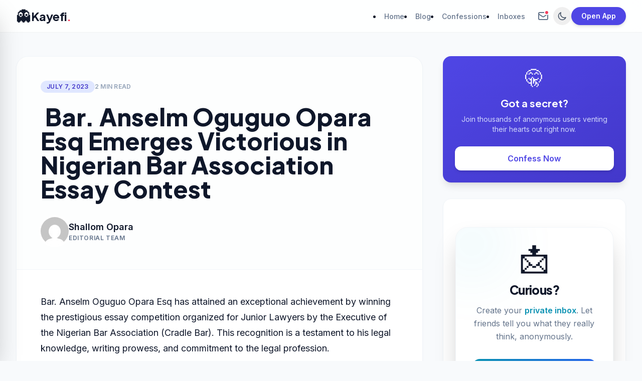

--- FILE ---
content_type: text/html; charset=UTF-8
request_url: https://kayefi.com/bar-anselm-oguguo-opara-esq-emerges-victorious-in-nigerian-bar-association-essay-contest/
body_size: 50853
content:
<!DOCTYPE html>
<html lang="en-GB" prefix="og: https://ogp.me/ns#" class="scroll-smooth">
<head>
    <meta charset="UTF-8">
    <meta name="viewport" content="width=device-width, initial-scale=1, maximum-scale=5, user-scalable=yes">
    <meta name="description" content="Share secrets, vent freely, and speak to free your mind — anonymously.">
    
    <!-- TAILWIND CSS -->
    <script src="https://cdn.tailwindcss.com"></script>
    <script>
        tailwind.config = {
            darkMode: 'class',
            theme: {
                extend: {
                    colors: {
                        primary: { 50: '#eef2ff', 100: '#e0e7ff', 500: '#6366f1', 600: '#4f46e5', 700: '#4338ca', 900: '#312e81' },
                        accent: { 500: '#f43f5e', 600: '#e11d48' },
                        dark: { bg: '#0f172a', card: '#1e293b', border: '#334155' }
                    },
                    fontFamily: {
                        sans: ['Inter', 'sans-serif'],
                        display: ['Plus Jakarta Sans', 'sans-serif'],
                    },
                    zIndex: {
                        '60': '60',
                        '100': '100',
                    }
                }
            }
        }
    </script>
    
    <link href="https://fonts.googleapis.com/css2?family=Inter:wght@400;500;600&family=Plus+Jakarta+Sans:wght@700;800&display=swap" rel="stylesheet">
    
<!-- Search Engine Optimization by Rank Math PRO - https://rankmath.com/ -->
<title> Bar. Anselm Oguguo Opara Esq Emerges Victorious in Nigerian Bar Association Essay Contest - Kayefi - Anonymous Confessions &amp; Private Inbox</title>
<meta name="description" content="Bar. Anselm Oguguo Opara Esq has attained an exceptional achievement by winning the prestigious essay competition organized for Junior Lawyers by the"/>
<meta name="robots" content="follow, index, max-snippet:-1, max-video-preview:-1, max-image-preview:large"/>
<link rel="canonical" href="https://kayefi.com/bar-anselm-oguguo-opara-esq-emerges-victorious-in-nigerian-bar-association-essay-contest/" />
<meta property="og:locale" content="en_GB" />
<meta property="og:type" content="article" />
<meta property="og:title" content=" Bar. Anselm Oguguo Opara Esq Emerges Victorious in Nigerian Bar Association Essay Contest - Kayefi - Anonymous Confessions &amp; Private Inbox" />
<meta property="og:description" content="Bar. Anselm Oguguo Opara Esq has attained an exceptional achievement by winning the prestigious essay competition organized for Junior Lawyers by the" />
<meta property="og:url" content="https://kayefi.com/bar-anselm-oguguo-opara-esq-emerges-victorious-in-nigerian-bar-association-essay-contest/" />
<meta property="og:site_name" content="Kayefi" />
<meta property="article:publisher" content="https://facebook.com/kayefinews" />
<meta property="article:published_time" content="2023-07-07T12:32:35+01:00" />
<meta name="twitter:card" content="summary_large_image" />
<meta name="twitter:title" content=" Bar. Anselm Oguguo Opara Esq Emerges Victorious in Nigerian Bar Association Essay Contest - Kayefi - Anonymous Confessions &amp; Private Inbox" />
<meta name="twitter:description" content="Bar. Anselm Oguguo Opara Esq has attained an exceptional achievement by winning the prestigious essay competition organized for Junior Lawyers by the" />
<meta name="twitter:label1" content="Written by" />
<meta name="twitter:data1" content="Shallom Opara" />
<meta name="twitter:label2" content="Time to read" />
<meta name="twitter:data2" content="1 minute" />
<script type="application/ld+json" class="rank-math-schema-pro">{"@context":"https://schema.org","@graph":[{"@type":["NewsMediaOrganization","Organization"],"@id":"https://kayefi.com/#organization","name":"Kayefi Media","url":"https://kayefi.com","sameAs":["https://facebook.com/kayefinews"],"email":"contact@kayefi.com","logo":{"@type":"ImageObject","@id":"https://kayefi.com/#logo","url":"https://kayefi.com/wp-content/uploads/2023/01/cropped-Kayefi-Fav.png","contentUrl":"https://kayefi.com/wp-content/uploads/2023/01/cropped-Kayefi-Fav.png","caption":"Kayefi","inLanguage":"en-GB","width":"512","height":"512"}},{"@type":"WebSite","@id":"https://kayefi.com/#website","url":"https://kayefi.com","name":"Kayefi","alternateName":"Kayefi Blog","publisher":{"@id":"https://kayefi.com/#organization"},"inLanguage":"en-GB"},{"@type":"WebPage","@id":"https://kayefi.com/bar-anselm-oguguo-opara-esq-emerges-victorious-in-nigerian-bar-association-essay-contest/#webpage","url":"https://kayefi.com/bar-anselm-oguguo-opara-esq-emerges-victorious-in-nigerian-bar-association-essay-contest/","name":"\u00a0Bar. Anselm Oguguo Opara Esq Emerges Victorious in Nigerian Bar Association Essay Contest - Kayefi - Anonymous Confessions &amp; Private Inbox","datePublished":"2023-07-07T12:32:35+01:00","dateModified":"2023-07-07T12:32:35+01:00","isPartOf":{"@id":"https://kayefi.com/#website"},"inLanguage":"en-GB"},{"@type":"Person","@id":"https://kayefi.com/author/shallom/","name":"Shallom Opara","url":"https://kayefi.com/author/shallom/","image":{"@type":"ImageObject","@id":"https://secure.gravatar.com/avatar/40d46e93b31af8dc1a2a565259829f7ba1aaed645ef58a80d0b57710b3a914c5?s=96&amp;d=mm&amp;r=g","url":"https://secure.gravatar.com/avatar/40d46e93b31af8dc1a2a565259829f7ba1aaed645ef58a80d0b57710b3a914c5?s=96&amp;d=mm&amp;r=g","caption":"Shallom Opara","inLanguage":"en-GB"},"sameAs":["http://Kayefi.com"],"worksFor":{"@id":"https://kayefi.com/#organization"}},{"@type":"NewsArticle","headline":"\u00a0Bar. Anselm Oguguo Opara Esq Emerges Victorious in Nigerian Bar Association Essay Contest - Kayefi -","keywords":"Nigerian Bar","datePublished":"2023-07-07T12:32:35+01:00","dateModified":"2023-07-07T12:32:35+01:00","author":{"@id":"https://kayefi.com/author/shallom/","name":"Shallom Opara"},"publisher":{"@id":"https://kayefi.com/#organization"},"description":"Bar. Anselm Oguguo Opara Esq has attained an exceptional achievement by winning the prestigious essay competition organized for Junior Lawyers by the","copyrightYear":"","copyrightHolder":{"@id":"https://kayefi.com/#organization"},"name":"\u00a0Bar. Anselm Oguguo Opara Esq Emerges Victorious in Nigerian Bar Association Essay Contest - Kayefi -","@id":"https://kayefi.com/bar-anselm-oguguo-opara-esq-emerges-victorious-in-nigerian-bar-association-essay-contest/#richSnippet","isPartOf":{"@id":"https://kayefi.com/bar-anselm-oguguo-opara-esq-emerges-victorious-in-nigerian-bar-association-essay-contest/#webpage"},"inLanguage":"en-GB","mainEntityOfPage":{"@id":"https://kayefi.com/bar-anselm-oguguo-opara-esq-emerges-victorious-in-nigerian-bar-association-essay-contest/#webpage"}}]}</script>
<!-- /Rank Math WordPress SEO plugin -->

<link rel='dns-prefetch' href='//cdnjs.cloudflare.com' />
<link rel="alternate" title="oEmbed (JSON)" type="application/json+oembed" href="https://kayefi.com/wp-json/oembed/1.0/embed?url=https%3A%2F%2Fkayefi.com%2Fbar-anselm-oguguo-opara-esq-emerges-victorious-in-nigerian-bar-association-essay-contest%2F" />
<link rel="alternate" title="oEmbed (XML)" type="text/xml+oembed" href="https://kayefi.com/wp-json/oembed/1.0/embed?url=https%3A%2F%2Fkayefi.com%2Fbar-anselm-oguguo-opara-esq-emerges-victorious-in-nigerian-bar-association-essay-contest%2F&#038;format=xml" />
<style id='wp-img-auto-sizes-contain-inline-css'>
img:is([sizes=auto i],[sizes^="auto," i]){contain-intrinsic-size:3000px 1500px}
/*# sourceURL=wp-img-auto-sizes-contain-inline-css */
</style>

<link rel='stylesheet' id='wp-block-library-css' href='https://kayefi.com/wp-includes/css/dist/block-library/style.min.css?ver=6.9' media='all' />
<style id='global-styles-inline-css'>
:root{--wp--preset--aspect-ratio--square: 1;--wp--preset--aspect-ratio--4-3: 4/3;--wp--preset--aspect-ratio--3-4: 3/4;--wp--preset--aspect-ratio--3-2: 3/2;--wp--preset--aspect-ratio--2-3: 2/3;--wp--preset--aspect-ratio--16-9: 16/9;--wp--preset--aspect-ratio--9-16: 9/16;--wp--preset--color--black: #000000;--wp--preset--color--cyan-bluish-gray: #abb8c3;--wp--preset--color--white: #ffffff;--wp--preset--color--pale-pink: #f78da7;--wp--preset--color--vivid-red: #cf2e2e;--wp--preset--color--luminous-vivid-orange: #ff6900;--wp--preset--color--luminous-vivid-amber: #fcb900;--wp--preset--color--light-green-cyan: #7bdcb5;--wp--preset--color--vivid-green-cyan: #00d084;--wp--preset--color--pale-cyan-blue: #8ed1fc;--wp--preset--color--vivid-cyan-blue: #0693e3;--wp--preset--color--vivid-purple: #9b51e0;--wp--preset--gradient--vivid-cyan-blue-to-vivid-purple: linear-gradient(135deg,rgb(6,147,227) 0%,rgb(155,81,224) 100%);--wp--preset--gradient--light-green-cyan-to-vivid-green-cyan: linear-gradient(135deg,rgb(122,220,180) 0%,rgb(0,208,130) 100%);--wp--preset--gradient--luminous-vivid-amber-to-luminous-vivid-orange: linear-gradient(135deg,rgb(252,185,0) 0%,rgb(255,105,0) 100%);--wp--preset--gradient--luminous-vivid-orange-to-vivid-red: linear-gradient(135deg,rgb(255,105,0) 0%,rgb(207,46,46) 100%);--wp--preset--gradient--very-light-gray-to-cyan-bluish-gray: linear-gradient(135deg,rgb(238,238,238) 0%,rgb(169,184,195) 100%);--wp--preset--gradient--cool-to-warm-spectrum: linear-gradient(135deg,rgb(74,234,220) 0%,rgb(151,120,209) 20%,rgb(207,42,186) 40%,rgb(238,44,130) 60%,rgb(251,105,98) 80%,rgb(254,248,76) 100%);--wp--preset--gradient--blush-light-purple: linear-gradient(135deg,rgb(255,206,236) 0%,rgb(152,150,240) 100%);--wp--preset--gradient--blush-bordeaux: linear-gradient(135deg,rgb(254,205,165) 0%,rgb(254,45,45) 50%,rgb(107,0,62) 100%);--wp--preset--gradient--luminous-dusk: linear-gradient(135deg,rgb(255,203,112) 0%,rgb(199,81,192) 50%,rgb(65,88,208) 100%);--wp--preset--gradient--pale-ocean: linear-gradient(135deg,rgb(255,245,203) 0%,rgb(182,227,212) 50%,rgb(51,167,181) 100%);--wp--preset--gradient--electric-grass: linear-gradient(135deg,rgb(202,248,128) 0%,rgb(113,206,126) 100%);--wp--preset--gradient--midnight: linear-gradient(135deg,rgb(2,3,129) 0%,rgb(40,116,252) 100%);--wp--preset--font-size--small: 13px;--wp--preset--font-size--medium: 20px;--wp--preset--font-size--large: 36px;--wp--preset--font-size--x-large: 42px;--wp--preset--spacing--20: 0.44rem;--wp--preset--spacing--30: 0.67rem;--wp--preset--spacing--40: 1rem;--wp--preset--spacing--50: 1.5rem;--wp--preset--spacing--60: 2.25rem;--wp--preset--spacing--70: 3.38rem;--wp--preset--spacing--80: 5.06rem;--wp--preset--shadow--natural: 6px 6px 9px rgba(0, 0, 0, 0.2);--wp--preset--shadow--deep: 12px 12px 50px rgba(0, 0, 0, 0.4);--wp--preset--shadow--sharp: 6px 6px 0px rgba(0, 0, 0, 0.2);--wp--preset--shadow--outlined: 6px 6px 0px -3px rgb(255, 255, 255), 6px 6px rgb(0, 0, 0);--wp--preset--shadow--crisp: 6px 6px 0px rgb(0, 0, 0);}:where(.is-layout-flex){gap: 0.5em;}:where(.is-layout-grid){gap: 0.5em;}body .is-layout-flex{display: flex;}.is-layout-flex{flex-wrap: wrap;align-items: center;}.is-layout-flex > :is(*, div){margin: 0;}body .is-layout-grid{display: grid;}.is-layout-grid > :is(*, div){margin: 0;}:where(.wp-block-columns.is-layout-flex){gap: 2em;}:where(.wp-block-columns.is-layout-grid){gap: 2em;}:where(.wp-block-post-template.is-layout-flex){gap: 1.25em;}:where(.wp-block-post-template.is-layout-grid){gap: 1.25em;}.has-black-color{color: var(--wp--preset--color--black) !important;}.has-cyan-bluish-gray-color{color: var(--wp--preset--color--cyan-bluish-gray) !important;}.has-white-color{color: var(--wp--preset--color--white) !important;}.has-pale-pink-color{color: var(--wp--preset--color--pale-pink) !important;}.has-vivid-red-color{color: var(--wp--preset--color--vivid-red) !important;}.has-luminous-vivid-orange-color{color: var(--wp--preset--color--luminous-vivid-orange) !important;}.has-luminous-vivid-amber-color{color: var(--wp--preset--color--luminous-vivid-amber) !important;}.has-light-green-cyan-color{color: var(--wp--preset--color--light-green-cyan) !important;}.has-vivid-green-cyan-color{color: var(--wp--preset--color--vivid-green-cyan) !important;}.has-pale-cyan-blue-color{color: var(--wp--preset--color--pale-cyan-blue) !important;}.has-vivid-cyan-blue-color{color: var(--wp--preset--color--vivid-cyan-blue) !important;}.has-vivid-purple-color{color: var(--wp--preset--color--vivid-purple) !important;}.has-black-background-color{background-color: var(--wp--preset--color--black) !important;}.has-cyan-bluish-gray-background-color{background-color: var(--wp--preset--color--cyan-bluish-gray) !important;}.has-white-background-color{background-color: var(--wp--preset--color--white) !important;}.has-pale-pink-background-color{background-color: var(--wp--preset--color--pale-pink) !important;}.has-vivid-red-background-color{background-color: var(--wp--preset--color--vivid-red) !important;}.has-luminous-vivid-orange-background-color{background-color: var(--wp--preset--color--luminous-vivid-orange) !important;}.has-luminous-vivid-amber-background-color{background-color: var(--wp--preset--color--luminous-vivid-amber) !important;}.has-light-green-cyan-background-color{background-color: var(--wp--preset--color--light-green-cyan) !important;}.has-vivid-green-cyan-background-color{background-color: var(--wp--preset--color--vivid-green-cyan) !important;}.has-pale-cyan-blue-background-color{background-color: var(--wp--preset--color--pale-cyan-blue) !important;}.has-vivid-cyan-blue-background-color{background-color: var(--wp--preset--color--vivid-cyan-blue) !important;}.has-vivid-purple-background-color{background-color: var(--wp--preset--color--vivid-purple) !important;}.has-black-border-color{border-color: var(--wp--preset--color--black) !important;}.has-cyan-bluish-gray-border-color{border-color: var(--wp--preset--color--cyan-bluish-gray) !important;}.has-white-border-color{border-color: var(--wp--preset--color--white) !important;}.has-pale-pink-border-color{border-color: var(--wp--preset--color--pale-pink) !important;}.has-vivid-red-border-color{border-color: var(--wp--preset--color--vivid-red) !important;}.has-luminous-vivid-orange-border-color{border-color: var(--wp--preset--color--luminous-vivid-orange) !important;}.has-luminous-vivid-amber-border-color{border-color: var(--wp--preset--color--luminous-vivid-amber) !important;}.has-light-green-cyan-border-color{border-color: var(--wp--preset--color--light-green-cyan) !important;}.has-vivid-green-cyan-border-color{border-color: var(--wp--preset--color--vivid-green-cyan) !important;}.has-pale-cyan-blue-border-color{border-color: var(--wp--preset--color--pale-cyan-blue) !important;}.has-vivid-cyan-blue-border-color{border-color: var(--wp--preset--color--vivid-cyan-blue) !important;}.has-vivid-purple-border-color{border-color: var(--wp--preset--color--vivid-purple) !important;}.has-vivid-cyan-blue-to-vivid-purple-gradient-background{background: var(--wp--preset--gradient--vivid-cyan-blue-to-vivid-purple) !important;}.has-light-green-cyan-to-vivid-green-cyan-gradient-background{background: var(--wp--preset--gradient--light-green-cyan-to-vivid-green-cyan) !important;}.has-luminous-vivid-amber-to-luminous-vivid-orange-gradient-background{background: var(--wp--preset--gradient--luminous-vivid-amber-to-luminous-vivid-orange) !important;}.has-luminous-vivid-orange-to-vivid-red-gradient-background{background: var(--wp--preset--gradient--luminous-vivid-orange-to-vivid-red) !important;}.has-very-light-gray-to-cyan-bluish-gray-gradient-background{background: var(--wp--preset--gradient--very-light-gray-to-cyan-bluish-gray) !important;}.has-cool-to-warm-spectrum-gradient-background{background: var(--wp--preset--gradient--cool-to-warm-spectrum) !important;}.has-blush-light-purple-gradient-background{background: var(--wp--preset--gradient--blush-light-purple) !important;}.has-blush-bordeaux-gradient-background{background: var(--wp--preset--gradient--blush-bordeaux) !important;}.has-luminous-dusk-gradient-background{background: var(--wp--preset--gradient--luminous-dusk) !important;}.has-pale-ocean-gradient-background{background: var(--wp--preset--gradient--pale-ocean) !important;}.has-electric-grass-gradient-background{background: var(--wp--preset--gradient--electric-grass) !important;}.has-midnight-gradient-background{background: var(--wp--preset--gradient--midnight) !important;}.has-small-font-size{font-size: var(--wp--preset--font-size--small) !important;}.has-medium-font-size{font-size: var(--wp--preset--font-size--medium) !important;}.has-large-font-size{font-size: var(--wp--preset--font-size--large) !important;}.has-x-large-font-size{font-size: var(--wp--preset--font-size--x-large) !important;}
/*# sourceURL=global-styles-inline-css */
</style>

<style id='classic-theme-styles-inline-css'>
/*! This file is auto-generated */
.wp-block-button__link{color:#fff;background-color:#32373c;border-radius:9999px;box-shadow:none;text-decoration:none;padding:calc(.667em + 2px) calc(1.333em + 2px);font-size:1.125em}.wp-block-file__button{background:#32373c;color:#fff;text-decoration:none}
/*# sourceURL=/wp-includes/css/classic-themes.min.css */
</style>
<link rel='stylesheet' id='font-awesome-css' href='https://cdnjs.cloudflare.com/ajax/libs/font-awesome/6.5.0/css/all.min.css?ver=6.5.0' media='all' />
<link rel='stylesheet' id='kayefi-style-css' href='https://kayefi.com/wp-content/themes/kayefi-confession/style.css?ver=1765794389' media='all' />
<link rel="https://api.w.org/" href="https://kayefi.com/wp-json/" /><link rel="alternate" title="JSON" type="application/json" href="https://kayefi.com/wp-json/wp/v2/posts/27344" />		<link rel="manifest" href="https://kayefi.com/manifest.json">
		<meta name="theme-color" content="#4f46e5">
		<meta name="apple-mobile-web-app-capable" content="yes">
		<meta name="apple-mobile-web-app-status-bar-style" content="black-translucent">
		<link rel="manifest" href="/manifest.json"><meta name="theme-color" content="#4f46e5"><meta name="apple-mobile-web-app-capable" content="yes"><meta name="apple-mobile-web-app-status-bar-style" content="black-translucent"><link rel="icon" href="https://kayefi.com/wp-content/uploads/2025/12/cropped-g11531-32x32.png" sizes="32x32" />
<link rel="icon" href="https://kayefi.com/wp-content/uploads/2025/12/cropped-g11531-192x192.png" sizes="192x192" />
<link rel="apple-touch-icon" href="https://kayefi.com/wp-content/uploads/2025/12/cropped-g11531-180x180.png" />
<meta name="msapplication-TileImage" content="https://kayefi.com/wp-content/uploads/2025/12/cropped-g11531-270x270.png" />
<style id="kirki-inline-styles"></style>
    <style>
        .glass-nav {
            background: rgba(255, 255, 255, 0.85);
            backdrop-filter: blur(12px);
            -webkit-backdrop-filter: blur(12px);
            border-bottom: 1px solid rgba(0,0,0,0.05);
        }
        .dark .glass-nav {
            background: rgba(15, 23, 42, 0.85);
            border-bottom: 1px solid rgba(255,255,255,0.05);
        }
    </style>
</head>

<body class="wp-singular post-template-default single single-post postid-27344 single-format-standard wp-theme-kayefi-confession bg-slate-50 text-slate-900 dark:bg-dark-bg dark:text-slate-100 transition-colors duration-300">

<!-- 1. MAIN HEADER (Z-Index: 50) -->
<header class="fixed w-full top-0 z-50 glass-nav transition-all duration-300">
    <div class="max-w-7xl mx-auto px-4 sm:px-6 lg:px-8">
        <div class="flex justify-between items-center h-16">
            
            <!-- LEFT: Mobile Trigger & Branding -->
            <div class="flex items-center gap-4">
                <button id="mobile-menu-btn" type="button" class="sm:hidden p-2 -ml-2 text-slate-600 dark:text-slate-300 hover:bg-slate-100 dark:hover:bg-slate-800 rounded-lg focus:outline-none focus:ring-2 focus:ring-primary-500 relative z-50">
                    <span class="sr-only">Open menu</span>
                    <svg class="w-7 h-7 pointer-events-none" fill="none" stroke="currentColor" viewBox="0 0 24 24"><path stroke-linecap="round" stroke-linejoin="round" stroke-width="2" d="M4 6h16M4 12h16M4 18h7"></path></svg>
                </button>

                <!-- DYNAMIC LOGO -->
                                    <a href="https://kayefi.com/" class="flex items-center gap-2 group">
                        <span class="text-3xl animate-pulse">👻</span>
                        <span class="font-display font-bold text-2xl tracking-tight text-slate-900 dark:text-white group-hover:text-primary-600 transition-colors">
                            Kayefi<span class="text-accent-500">.</span>
                        </span>
                    </a>
                            </div>

            <!-- RIGHT: Actions -->
            <div class="flex items-center gap-3">
                <nav class="hidden sm:flex items-center gap-6 mr-4">
                    <li id="menu-item-37034" class="menu-item menu-item-type-post_type menu-item-object-page menu-item-home menu-item-37034"><a href="https://kayefi.com/"><span class="text-sm font-medium text-slate-500 dark:text-slate-400 hover:text-primary-600 transition-colors">Home</span></a></li>
<li id="menu-item-37033" class="menu-item menu-item-type-post_type menu-item-object-page current_page_parent menu-item-37033"><a href="https://kayefi.com/blog/"><span class="text-sm font-medium text-slate-500 dark:text-slate-400 hover:text-primary-600 transition-colors">Blog</span></a></li>
<li id="menu-item-37122" class="menu-item menu-item-type-post_type_archive menu-item-object-kayefi_confession menu-item-37122"><a href="https://kayefi.com/confession/"><span class="text-sm font-medium text-slate-500 dark:text-slate-400 hover:text-primary-600 transition-colors">Confessions</span></a></li>
<li id="menu-item-37123" class="menu-item menu-item-type-post_type_archive menu-item-object-kayefi_inbox menu-item-37123"><a href="https://kayefi.com/inbox/"><span class="text-sm font-medium text-slate-500 dark:text-slate-400 hover:text-primary-600 transition-colors">Inboxes</span></a></li>
                </nav>

                <!-- Inbox Button with Tooltip -->
                <a href="https://kayefi.com/inbox" class="relative group p-2 rounded-full text-slate-500 hover:bg-slate-100 dark:hover:bg-slate-800 transition-colors" aria-label="Create Anonymous Inbox">
                    <svg class="w-6 h-6" fill="none" stroke="currentColor" viewBox="0 0 24 24"><path stroke-linecap="round" stroke-linejoin="round" stroke-width="2" d="M3 8l7.89 5.26a2 2 0 002.22 0L21 8M5 19h14a2 2 0 002-2V7a2 2 0 00-2-2H5a2 2 0 00-2 2v10a2 2 0 002 2z"></path></svg>
                    <!-- Notification Dot -->
                    <span class="absolute top-2 right-2 flex h-2.5 w-2.5">
                      <span class="animate-ping absolute inline-flex h-full w-full rounded-full bg-accent-400 opacity-75"></span>
                      <span class="relative inline-flex rounded-full h-2.5 w-2.5 bg-accent-500 border-2 border-white dark:border-dark-bg"></span>
                    </span>
                    <!-- Tooltip -->
                    <div class="absolute top-full right-0 mt-3 w-max max-w-[150px] p-2 bg-slate-900 dark:bg-white text-white dark:text-slate-900 text-xs font-bold text-center rounded-xl shadow-xl opacity-0 translate-y-2 group-hover:opacity-100 group-hover:translate-y-0 transition-all duration-200 pointer-events-none invisible group-hover:visible z-50">
                        Create Anonymous Inbox
                        <div class="absolute bottom-full right-3 border-4 border-transparent border-b-slate-900 dark:border-b-white"></div>
                    </div>
                </a>

                <!-- Dark Mode -->
                <button id="theme-toggle" class="p-2 rounded-full text-slate-500 hover:bg-slate-100 dark:hover:bg-slate-800 transition-colors">
                    <svg class="w-5 h-5 hidden dark:block text-yellow-400" fill="none" stroke="currentColor" viewBox="0 0 24 24"><path stroke-linecap="round" stroke-linejoin="round" stroke-width="2" d="M12 3v1m0 16v1m9-9h-1M4 12H3m15.364 6.364l-.707-.707M6.343 6.343l-.707-.707m12.728 0l-.707.707M6.343 17.657l-.707.707M16 12a4 4 0 11-8 0 4 4 0 018 0z"></path></svg>
                    <svg class="w-5 h-5 block dark:hidden text-slate-600" fill="none" stroke="currentColor" viewBox="0 0 24 24"><path stroke-linecap="round" stroke-linejoin="round" stroke-width="2" d="M20.354 15.354A9 9 0 018.646 3.646 9.003 9.003 0 0012 21a9.003 9.003 0 008.354-5.646z"></path></svg>
                </button>

                                    <a href="https://kayefi.com/" class="hidden sm:inline-flex items-center px-5 py-2 text-sm font-bold rounded-full text-white bg-primary-600 hover:bg-primary-700 transition-all shadow-md">
                        Open App
                    </a>
                            </div>
        </div>
    </div>
</header>

<!-- 2. MOBILE MENU OVERLAY (Z-Index: 90) -->
<div id="mobile-menu-overlay" class="fixed inset-0 bg-slate-900/60 backdrop-blur-sm z-[90] hidden opacity-0 transition-opacity duration-300"></div>

<!-- 3. MOBILE MENU SIDEBAR (Z-Index: 100) -->
<div id="mobile-menu" class="fixed top-0 left-0 bottom-0 w-[80%] max-w-sm bg-white dark:bg-dark-card z-[100] transform -translate-x-full transition-transform duration-300 ease-out border-r border-slate-200 dark:border-slate-700 shadow-2xl flex flex-col h-full">
    
    <!-- Menu Header -->
    <div class="p-5 border-b border-slate-100 dark:border-slate-700 flex justify-between items-center bg-slate-50 dark:bg-slate-800/50">
        <span class="font-display font-bold text-xl text-slate-900 dark:text-white">Menu</span>
        <button id="close-mobile-menu" class="p-2 text-slate-500 hover:text-red-500 rounded-lg hover:bg-slate-100 dark:hover:bg-slate-700 transition-colors">
            <svg class="w-6 h-6" fill="none" stroke="currentColor" viewBox="0 0 24 24"><path stroke-linecap="round" stroke-linejoin="round" stroke-width="2" d="M6 18L18 6M6 6l12 12"></path></svg>
        </button>
    </div>
    
    <!-- Menu Content -->
    <nav class="flex-1 overflow-y-auto py-4">
        <a href="https://kayefi.com/" class="block px-5 py-3 text-slate-600 dark:text-slate-300 font-medium hover:bg-primary-50 dark:hover:bg-primary-900/20 hover:text-primary-600 dark:hover:text-primary-400 border-l-4 border-transparent hover:border-primary-600 transition-colors">
            Feed
        </a>
        
        <li class="menu-item menu-item-type-post_type menu-item-object-page menu-item-home menu-item-37034"><a href="https://kayefi.com/"><span class="block px-5 py-3 text-slate-600 dark:text-slate-300 font-medium hover:bg-primary-50 dark:hover:bg-primary-900/20 hover:text-primary-600 border-l-4 border-transparent hover:border-primary-600 transition-colors">Home</span></a></li>
<li class="menu-item menu-item-type-post_type menu-item-object-page current_page_parent menu-item-37033"><a href="https://kayefi.com/blog/"><span class="block px-5 py-3 text-slate-600 dark:text-slate-300 font-medium hover:bg-primary-50 dark:hover:bg-primary-900/20 hover:text-primary-600 border-l-4 border-transparent hover:border-primary-600 transition-colors">Blog</span></a></li>
<li class="menu-item menu-item-type-post_type_archive menu-item-object-kayefi_confession menu-item-37122"><a href="https://kayefi.com/confession/"><span class="block px-5 py-3 text-slate-600 dark:text-slate-300 font-medium hover:bg-primary-50 dark:hover:bg-primary-900/20 hover:text-primary-600 border-l-4 border-transparent hover:border-primary-600 transition-colors">Confessions</span></a></li>
<li class="menu-item menu-item-type-post_type_archive menu-item-object-kayefi_inbox menu-item-37123"><a href="https://kayefi.com/inbox/"><span class="block px-5 py-3 text-slate-600 dark:text-slate-300 font-medium hover:bg-primary-50 dark:hover:bg-primary-900/20 hover:text-primary-600 border-l-4 border-transparent hover:border-primary-600 transition-colors">Inboxes</span></a></li>
    </nav>

    <!-- Menu Footer -->
    <div class="p-5 border-t border-slate-100 dark:border-slate-700 bg-slate-50 dark:bg-slate-800/50 space-y-3">
        
        <!-- 1. Main Confession Button (Primary Gradient) -->
        <a href="https://kayefi.com/" id="mobile-confess-btn" class="flex items-center justify-center w-full space-x-2 px-4 py-3 bg-gradient-to-r from-primary-600 to-indigo-600 text-white rounded-xl text-sm font-bold shadow-md hover:shadow-lg transition-all transform active:scale-95">
            <svg class="w-5 h-5" fill="none" stroke="currentColor" viewBox="0 0 24 24"><path stroke-linecap="round" stroke-linejoin="round" stroke-width="2" d="M15.232 5.232l3.536 3.536m-2.036-5.036a2.5 2.5 0 113.536 3.536L6.5 21.036H3v-3.572L16.732 3.732z"></path></svg>
            <span>Confess Anonymously</span>
        </a>

        <!-- 2. Mobile Inbox Link (Secondary Bordered) -->
        <a href="https://kayefi.com/inbox" class="flex items-center justify-center w-full space-x-2 px-4 py-3 bg-white dark:bg-slate-700 border-2 border-slate-200 dark:border-slate-600 text-slate-700 dark:text-slate-200 rounded-xl text-sm font-bold shadow-sm hover:bg-slate-50 dark:hover:bg-slate-600 hover:border-slate-300 transition-all transform active:scale-95">
            <svg class="w-5 h-5 text-accent-500" fill="none" stroke="currentColor" viewBox="0 0 24 24"><path stroke-linecap="round" stroke-linejoin="round" stroke-width="2" d="M3 8l7.89 5.26a2 2 0 002.22 0L21 8M5 19h14a2 2 0 002-2V7a2 2 0 00-2-2H5a2 2 0 00-2 2v10a2 2 0 002 2z"></path></svg>
            <span>Create Anonymous Inbox</span>
        </a>

        <!-- JS injects Install App here -->
        
        <button id="mobile-theme-toggle" class="flex items-center justify-center w-full space-x-2 px-4 py-3 border border-slate-200 dark:border-slate-600 rounded-xl text-sm font-bold text-slate-700 dark:text-slate-300 hover:bg-white dark:hover:bg-slate-700 shadow-sm transition-all">
            <span>🌓 Toggle Appearance</span>
        </button>
    </div>
</div>

<div class="h-16"></div>
<div class="max-w-7xl mx-auto px-4 sm:px-6 lg:px-8 py-12">
    <div class="lg:flex lg:gap-16">
        
        <main class="lg:w-2/3">
                            
                <article id="post-27344" class="bg-white dark:bg-dark-card rounded-3xl shadow-sm border border-slate-100 dark:border-slate-700 overflow-hidden">
                    
                    <!-- Header -->
                    <header class="p-8 md:p-12 border-b border-slate-100 dark:border-slate-800 bg-slate-50/30 dark:bg-slate-800/20">
                        <div class="flex items-center gap-3 mb-6">
                            <span class="px-3 py-1 rounded-full text-xs font-bold bg-primary-100 text-primary-700 dark:bg-primary-900/30 dark:text-primary-300 uppercase tracking-wide">
                                July 7, 2023                            </span>
                            <span class="text-xs font-bold text-slate-400 uppercase tracking-wide">
                                2 min read                            </span>
                        </div>
                        
                        <h1 class="font-display font-extrabold text-3xl md:text-5xl text-slate-900 dark:text-white leading-[1.15] mb-8">
                             Bar. Anselm Oguguo Opara Esq Emerges Victorious in Nigerian Bar Association Essay Contest                        </h1>

                        <div class="flex items-center gap-4">
                            <img alt='' src='https://secure.gravatar.com/avatar/40d46e93b31af8dc1a2a565259829f7ba1aaed645ef58a80d0b57710b3a914c5?s=56&#038;d=mm&#038;r=g' srcset='https://secure.gravatar.com/avatar/40d46e93b31af8dc1a2a565259829f7ba1aaed645ef58a80d0b57710b3a914c5?s=112&#038;d=mm&#038;r=g 2x' class='avatar avatar-56 photo rounded-full ring-4 ring-white dark:ring-slate-700' height='56' width='56' decoding='async'/>                            <div>
                                <div class="font-bold text-slate-900 dark:text-white text-lg">Shallom Opara</div>
                                <div class="text-xs text-slate-500 uppercase tracking-wider font-semibold">Editorial Team</div>
                            </div>
                        </div>
                    </header>

                    <!-- Featured Image -->
                                            <div class="w-full aspect-video relative">
                                                    </div>
                    
                    <!-- Content Body -->
                    <div class="p-8 md:p-12">
                        <div class="prose prose-lg prose-slate dark:prose-invert max-w-none 
                            prose-headings:font-display prose-headings:font-bold 
                            prose-a:text-primary-600 hover:prose-a:text-primary-500 
                            prose-img:rounded-2xl prose-img:shadow-lg">
                            <p><span data-preserver-spaces="true">Bar. Anselm Oguguo Opara Esq has attained an exceptional achievement by winning the prestigious essay competition organized for Junior Lawyers by the Executive of the Nigerian Bar Association (Cradle Bar). This recognition is a testament to his legal knowledge, writing prowess, and commitment to the legal profession.</span></p>
<h3><span data-preserver-spaces="true">Rapid Career Development</span></h3>
<p><span data-preserver-spaces="true">Bar. Anselm Oguguo Opara was called to the Nigerian Bar in December 2022. He has already made significant strides in his legal career, including his appointment as the Deputy Head of Chambers at Maxwell Opara &amp; Associates. Winning the essay competition is a remarkable accomplishment highlighting his exceptional abilities and dedication to the legal profession.</span></p>
<h3><span data-preserver-spaces="true">Mentorship and Support</span></h3>
<p><span data-preserver-spaces="true"> Bar. Maxwell Opara, Principal at Maxwell Opara &amp; Associates, expressed immense joy and conveyed confidence in Bar. Anselm Oguguo Opara&#8217;s abilities. This support and mentorship from senior colleagues is invaluable for young lawyers and demonstrates the importance of collaboration in the legal profession.</span></p>
<h3><span data-preserver-spaces="true">National Recognition</span></h3>
<p><span data-preserver-spaces="true"> As the victor of the essay competition, Bar. Anselm Oguguo Opara will represent the Junior Lawyers of the Cradle Bar at the African Bar Conference in Pretoria, South Africa. This opportunity will allow him to network with legal professionals from across Africa, gain insights into the latest developments in the legal field, and engage in meaningful discussions. His participation at the conference is expected to bring honor to Nigeria and contribute to his professional growth and development.</span></p>
<p><span data-preserver-spaces="true"> Bar. Anselm Oguguo Opara Esq&#8217;s victory in the essay competition organized for Junior Lawyers by the Nigerian Bar Association (Cradle Bar) is a significant achievement that highlights his legal knowledge, skills, and dedication to the legal profession. His rapid career development and the mentorship and support he has received from his Principal demonstrate the importance of collaboration and mentorship in the legal profession. We congratulate Bar. Anselm Oguguo Opara, on this well-deserved recognition, and I wish him all the best in his future endeavors.</span></p>
                        </div>
                    </div>

                    <!-- Footer Tags -->
                    <footer class="px-8 md:px-12 py-8 bg-slate-50 dark:bg-slate-800/50 border-t border-slate-100 dark:border-slate-800">
                        <div class="flex flex-wrap gap-2 items-center">
                            <span class="text-sm font-bold text-slate-400 uppercase tracking-wider mr-2">Tagged:</span>
                                                    </div>
                    </footer>

                </article>

                <!-- Comments -->
                
                    </main>

        
<aside id="secondary" class="widget-area w-full lg:w-1/3 lg:pl-10 mt-12 lg:mt-0" role="complementary" aria-label="Blog Sidebar">
	<div class="sticky top-24 space-y-8">
        
        <!-- High Conversion CTA Widget -->
        <div class="p-6 bg-gradient-to-br from-primary-600 to-indigo-700 rounded-2xl shadow-lg text-white text-center transform hover:scale-[1.02] transition-transform duration-300">
            <div class="text-4xl mb-4">🤫</div>
            <h3 class="font-display font-bold text-xl mb-2">Got a secret?</h3>
            <p class="text-primary-100 mb-6 text-sm opacity-90">Join thousands of anonymous users venting their hearts out right now.</p>
            <a href="https://kayefi.com/" class="block w-full py-3 bg-white text-primary-600 font-bold rounded-xl shadow-md hover:bg-primary-50 transition-colors">
                Confess Now
            </a>
        </div>

        <!-- Dynamic Widgets -->
		<section id="custom_html-8" class="widget_text widget widget_custom_html mb-8 p-6 bg-white dark:bg-slate-800 rounded-2xl shadow-sm border border-slate-100 dark:border-slate-700 transition-colors"><div class="textwidget custom-html-widget"><div class="relative p-8 rounded-3xl bg-white dark:bg-slate-800 shadow-2xl border border-slate-100 dark:border-slate-700 overflow-hidden group text-center transition-colors duration-300 mt-8">
    
    <!-- Background Glow Effect (Cyan/Blue for Inbox) -->
    <div class="absolute top-0 left-0 -mt-8 -ml-8 w-32 h-32 bg-cyan-500 rounded-full opacity-10 blur-3xl group-hover:opacity-20 transition-opacity duration-500"></div>
    <div class="absolute bottom-0 right-0 -mb-8 -mr-8 w-24 h-24 bg-blue-600 rounded-full opacity-10 blur-2xl group-hover:opacity-20 transition-opacity duration-500"></div>

    <!-- Content -->
    <div class="relative z-10">
        <div class="text-6xl mb-4 transform group-hover:scale-110 group-hover:-rotate-6 transition-transform duration-300 inline-block filter drop-shadow-sm">
            📩
        </div>
        
        <h3 class="font-display font-black text-2xl text-slate-900 dark:text-white mb-3 tracking-tight">
            Curious?
        </h3>
        
        <p class="text-slate-500 dark:text-slate-400 mb-8 text-base leading-relaxed">
            Create your <span class="text-cyan-600 dark:text-cyan-400 font-bold">private inbox</span>. Let friends tell you what they really think, anonymously.
        </p>
        
        <a href="/inbox" class="block w-full py-4 px-6 font-bold text-white bg-gradient-to-r from-cyan-600 to-blue-600 hover:from-cyan-500 hover:to-blue-500 rounded-2xl shadow-xl shadow-cyan-500/20 hover:shadow-cyan-500/40 transform hover:-translate-y-1 transition-all duration-200">
            Create Inbox
        </a>
        
        <div class="mt-6 flex items-center justify-center gap-2 text-xs font-bold text-slate-400 dark:text-slate-500 uppercase tracking-widest">
            <svg class="w-3 h-3 text-blue-500" fill="currentColor" viewbox="0 0 24 24"><path d="M12 15v2m-6 4h12a2 2 0 002-2v-6a2 2 0 00-2-2H6a2 2 0 00-2 2v6a2 2 0 002 2zm10-10V7a4 4 0 00-8 0v4h8z"></path></svg>
            PIN Protected
        </div>
    </div>
</div></div></section>        
	</div>
</aside>    </div>
</div>

<footer class="bg-white dark:bg-dark-card border-t border-slate-200 dark:border-dark-border mt-auto relative z-10">
    <div class="max-w-7xl mx-auto px-4 sm:px-6 lg:px-8 py-12 lg:py-16">
        
        <!-- 1. Monetization: Footer Ad -->
                    <div class="mb-12">
                <div id="block-11" class="widget-ad widget_block mt-12 py-6 border-t border-slate-200 dark:border-slate-800 text-center"><script async src="https://pagead2.googlesyndication.com/pagead/js/adsbygoogle.js?client=ca-pub-5155350630153011"
     crossorigin="anonymous"></script>
<!-- K-Horizontal -->
<ins class="adsbygoogle"
     style="display:block"
     data-ad-client="ca-pub-5155350630153011"
     data-ad-slot="1833526386"
     data-ad-format="auto"
     data-full-width-responsive="true"></ins>
<script>
     (adsbygoogle = window.adsbygoogle || []).push({});
</script></div><div id="custom_html-9" class="widget_text widget-ad widget_custom_html mt-12 py-6 border-t border-slate-200 dark:border-slate-800 text-center"><div class="textwidget custom-html-widget"><div class="relative p-8 rounded-3xl bg-white dark:bg-slate-800 shadow-2xl border border-slate-100 dark:border-slate-700 overflow-hidden group text-center transition-colors duration-300">
    
    <!-- Background Glow Effect -->
    <div class="absolute top-0 right-0 -mt-8 -mr-8 w-32 h-32 bg-primary-600 rounded-full opacity-10 blur-3xl group-hover:opacity-20 transition-opacity duration-500"></div>
    <div class="absolute bottom-0 left-0 -mb-8 -ml-8 w-24 h-24 bg-accent-500 rounded-full opacity-10 blur-2xl group-hover:opacity-20 transition-opacity duration-500"></div>

    <!-- Content -->
    <div class="relative z-10">
        <div class="text-6xl mb-4 transform group-hover:scale-110 group-hover:rotate-6 transition-transform duration-300 inline-block filter drop-shadow-sm">
            🤫
        </div>
        
        <h3 class="font-display font-black text-2xl text-slate-900 dark:text-white mb-3 tracking-tight">
            Heavy Heart?
        </h3>
        
        <p class="text-slate-500 dark:text-slate-400 mb-8 text-base leading-relaxed">
            Unburden yourself in the <span class="text-primary-600 dark:text-primary-400 font-bold">digital confessional</span>. No signup. No tracking. Just truth.
        </p>
        
        <a href="/" class="block w-full py-4 px-6 font-bold text-white bg-gradient-to-r from-primary-600 to-indigo-600 hover:from-primary-500 hover:to-indigo-500 rounded-2xl shadow-xl shadow-primary-500/20 hover:shadow-primary-500/40 transform hover:-translate-y-1 transition-all duration-200">
            Confess Anonymously
        </a>
        
        <div class="mt-6 flex items-center justify-center gap-2 text-xs font-bold text-slate-400 dark:text-slate-500 uppercase tracking-widest">
            <span class="relative flex h-2 w-2">
              <span class="animate-ping absolute inline-flex h-full w-full rounded-full bg-green-400 opacity-75"></span>
              <span class="relative inline-flex rounded-full h-2 w-2 bg-green-500"></span>
            </span>
            Live & Untraced
        </div>
    </div>
</div></div></div>            </div>
        
        <div class="xl:grid xl:grid-cols-3 xl:gap-8">
            
            <!-- 2. Brand Column (With Widget Area) -->
            <div class="space-y-8 xl:col-span-1">
                <div class="flex items-center gap-2">
                    <span class="text-3xl">👻</span>
                    <span class="font-display font-bold text-2xl tracking-tight text-slate-900 dark:text-white">
                        Kayefi<span class="text-primary-600">.</span>
                    </span>
                </div>
                
                <!-- Dynamic Footer Info Widget -->
                <div class="text-slate-500 dark:text-slate-400 text-base leading-relaxed max-w-sm">
                                            <!-- Updated Fallback Text -->
                        The internet's safest anonymous confession booth & private inbox. Speak your truth or receive secret messages—unfiltered, untraced, and ephemeral.
                                    </div>

                <!-- Hardcoded Socials -->
                <div class="flex space-x-6">
                    <a href="#" class="text-slate-400 hover:text-primary-500 transition-colors" aria-label="Twitter">
                        <svg class="h-6 w-6" fill="currentColor" viewBox="0 0 24 24"><path d="M8.29 20.251c7.547 0 11.675-6.253 11.675-11.675 0-.178 0-.355-.012-.53A8.348 8.348 0 0022 5.92a8.19 8.19 0 01-2.357.646 4.118 4.118 0 001.804-2.27 8.224 8.224 0 01-2.605.996 4.107 4.107 0 00-6.993 3.743 11.65 11.65 0 01-8.457-4.287 4.106 4.106 0 001.27 5.477A4.072 4.072 0 012.8 9.713v.052a4.105 4.105 0 003.292 4.022 4.095 4.095 0 01-1.853.07 4.108 4.108 0 003.834 2.85A8.233 8.233 0 012 18.407a11.616 11.616 0 006.29 1.84"></path></svg>
                    </a>
                    <a href="#" class="text-slate-400 hover:text-primary-500 transition-colors" aria-label="Instagram">
                        <svg class="h-6 w-6" fill="currentColor" viewBox="0 0 24 24"><path fill-rule="evenodd" d="M12.315 2c2.43 0 2.784.013 3.808.06 1.064.049 1.791.218 2.427.465a4.902 4.902 0 011.772 1.153 4.902 4.902 0 011.153 1.772c.247.636.416 1.363.465 2.427.048 1.067.06 1.407.06 4.123v.08c0 2.643-.012 2.987-.06 4.043-.049 1.064-.218 1.791-.465 2.427a4.902 4.902 0 01-1.153 1.772 4.902 4.902 0 01-1.772 1.153c-.636.247-1.363.416-2.427.465-1.067.048-1.407.06-4.123.06h-.08c-2.643 0-2.987-.012-4.043-.06-1.064-.049-1.791-.218-2.427-.465a4.902 4.902 0 01-1.772-1.153 4.902 4.902 0 01-1.153-1.772c-.247-.636-.416-1.363-.465-2.427-.047-1.024-.06-1.379-.06-3.808v-.63c0-2.43.013-2.784.06-3.808.049-1.064.218-1.791.465-2.427a4.902 4.902 0 011.153-1.772A4.902 4.902 0 015.468 4.66c.636-.247 1.363-.416 2.427-.465C8.901 4.134 9.256 4.122 12 4.122c2.744 0 3.099.012 4.119.058.97.045 1.502.208 1.857.346.467.182.8.398 1.15.748.35.35.566.683.748 1.15.138.354.3.886.346 1.857.046 1.02.058 1.375.058 4.119 0 2.744-.012 3.099-.058 4.119-.046.97-.208 1.502-.346 1.857-.182.467-.398.8-.748 1.15-.35.35-.683.566-1.15.748-.354.138-.886.3-1.857.346-1.02.046-1.375.058-4.119.058-2.744 0-3.099-.012-4.119-.058-.97-.046-1.502-.208-1.857-.346a3.253 3.253 0 01-1.15-.748 3.253 3.253 0 01-.748-1.15c-.138-.354-.3-.886-.346-1.857-.046-1.02-.058-1.375-.058-4.119 0-2.744.012-3.099.058-4.119.046-.97.208-1.502.346-1.857.182-.467.398-.8.748-1.15.35-.35.683-.566 1.15-.748.354-.138.886-.3 1.857-.346 1.024-.047 1.379-.06 3.808-.06h.63zm-2.033 6.95a5.333 5.333 0 1110.666 0 5.333 5.333 0 01-10.666 0z" clip-rule="evenodd" /></svg>
                    </a>
                </div>
            </div>

            <!-- 3. Dynamic Menus -->
            <div class="mt-12 grid grid-cols-2 gap-8 xl:mt-0 xl:col-span-2">
                <div class="md:grid md:grid-cols-2 md:gap-8">
                    <!-- Column 1: Platform Menu -->
                    <div>
                        <h3 class="text-sm font-bold text-slate-900 dark:text-white tracking-wider uppercase">Platform</h3>
                        <ul id="menu-platform-menu" class="mt-4 space-y-4"><li id="menu-item-37098" class="menu-item menu-item-type-post_type menu-item-object-page menu-item-home menu-item-37098"><a href="https://kayefi.com/"><span class="text-base text-slate-500 dark:text-slate-400 hover:text-slate-900 dark:hover:text-white transition-colors">Home</span></a></li>
<li id="menu-item-37095" class="menu-item menu-item-type-post_type menu-item-object-page menu-item-37095"><a href="https://kayefi.com/about/"><span class="text-base text-slate-500 dark:text-slate-400 hover:text-slate-900 dark:hover:text-white transition-colors">About Kayefi</span></a></li>
<li id="menu-item-37097" class="menu-item menu-item-type-post_type menu-item-object-page current_page_parent menu-item-37097"><a href="https://kayefi.com/blog/"><span class="text-base text-slate-500 dark:text-slate-400 hover:text-slate-900 dark:hover:text-white transition-colors">Blog</span></a></li>
<li id="menu-item-37096" class="menu-item menu-item-type-post_type menu-item-object-page menu-item-37096"><a href="https://kayefi.com/contact/"><span class="text-base text-slate-500 dark:text-slate-400 hover:text-slate-900 dark:hover:text-white transition-colors">Contact</span></a></li>
</ul>                    </div>
                    
                    <!-- Column 2: Legal Menu (New Editable Area) -->
                    <div class="mt-12 md:mt-0">
                        <h3 class="text-sm font-bold text-slate-900 dark:text-white tracking-wider uppercase">Legal</h3>
                        <ul id="menu-foot" class="mt-4 space-y-4"><li id="menu-item-81" class="menu-item menu-item-type-post_type menu-item-object-page menu-item-81"><a href="https://kayefi.com/terms-of-service/"><span class="text-base text-slate-500 dark:text-slate-400 hover:text-slate-900 dark:hover:text-white transition-colors">Terms of Service</span></a></li>
<li id="menu-item-37092" class="menu-item menu-item-type-post_type menu-item-object-page menu-item-37092"><a href="https://kayefi.com/disclaimer/"><span class="text-base text-slate-500 dark:text-slate-400 hover:text-slate-900 dark:hover:text-white transition-colors">Disclaimer</span></a></li>
<li id="menu-item-82" class="menu-item menu-item-type-post_type menu-item-object-page menu-item-privacy-policy menu-item-82"><a rel="privacy-policy" href="https://kayefi.com/privacy-policy/"><span class="text-base text-slate-500 dark:text-slate-400 hover:text-slate-900 dark:hover:text-white transition-colors">Privacy Policy</span></a></li>
</ul>                    </div>
                </div>
            </div>
        </div>

        <!-- 4. Copyright -->
        <div class="mt-12 border-t border-slate-200 dark:border-slate-800 pt-8">
            <p class="text-base text-slate-400 xl:text-center">
                &copy; 2026 Kayefi. All rights reserved. 
                <span class="block sm:inline sm:ml-2">Made with <span class="text-rose-500 animate-pulse">♥</span> for the streets.</span>
            </p>
        </div>
    </div>
</footer>

<!-- Dark Mode Initialization -->
<script>
    if (localStorage.theme === 'dark' || (!('theme' in localStorage) && window.matchMedia('(prefers-color-scheme: dark)').matches)) {
        document.documentElement.classList.add('dark');
    } else {
        document.documentElement.classList.remove('dark');
    }
</script>

<script type="speculationrules">
{"prefetch":[{"source":"document","where":{"and":[{"href_matches":"/*"},{"not":{"href_matches":["/wp-*.php","/wp-admin/*","/wp-content/uploads/*","/wp-content/*","/wp-content/plugins/*","/wp-content/themes/kayefi-confession/*","/*\\?(.+)"]}},{"not":{"selector_matches":"a[rel~=\"nofollow\"]"}},{"not":{"selector_matches":".no-prefetch, .no-prefetch a"}}]},"eagerness":"conservative"}]}
</script>
    <script>
        if ('serviceWorker' in navigator) {
            window.addEventListener('load', () => {
                navigator.serviceWorker.register('/sw.js')
                    .then(reg => console.log('SW registered'))
                    .catch(err => console.log('SW failed', err));
            });
        }
    </script>
    <script src="https://kayefi.com/wp-content/themes/kayefi-confession/assets/js/theme.js?ver=1765730333" id="kayefi-theme-js-js"></script>


<!-- Page supported by LiteSpeed Cache 7.7 on 2026-01-28 20:28:46 -->

--- FILE ---
content_type: text/html; charset=utf-8
request_url: https://www.google.com/recaptcha/api2/aframe
body_size: 226
content:
<!DOCTYPE HTML><html><head><meta http-equiv="content-type" content="text/html; charset=UTF-8"></head><body><script nonce="5AgKRN6HojKcjXyXN-8R5w">/** Anti-fraud and anti-abuse applications only. See google.com/recaptcha */ try{var clients={'sodar':'https://pagead2.googlesyndication.com/pagead/sodar?'};window.addEventListener("message",function(a){try{if(a.source===window.parent){var b=JSON.parse(a.data);var c=clients[b['id']];if(c){var d=document.createElement('img');d.src=c+b['params']+'&rc='+(localStorage.getItem("rc::a")?sessionStorage.getItem("rc::b"):"");window.document.body.appendChild(d);sessionStorage.setItem("rc::e",parseInt(sessionStorage.getItem("rc::e")||0)+1);localStorage.setItem("rc::h",'1769628530487');}}}catch(b){}});window.parent.postMessage("_grecaptcha_ready", "*");}catch(b){}</script></body></html>